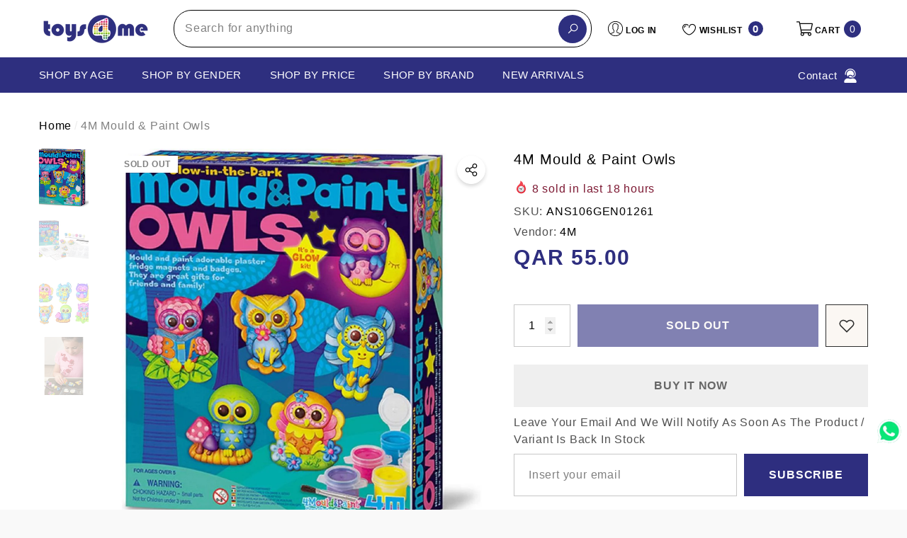

--- FILE ---
content_type: text/html; charset=utf-8
request_url: https://toys4me.com/products/48604654-4m-glow-owls-48604654?view=ajax_section_recently_viewed&_=1768976002135
body_size: 2261
content:


<div class="product">
    
<div class="product-item product-item--border product-item--box-shadow" data-product-id="6731004641331" data-json-product='{"title": &quot;4M Mould \u0026 Paint Owls&quot;, "id": 6731004641331, "url": "\/products\/48604654-4m-glow-owls-48604654", "price_min": 5500,  "handle": "48604654-4m-glow-owls-48604654", "media": [{&quot;alt&quot;:null,&quot;id&quot;:21859503308851,&quot;position&quot;:1,&quot;preview_image&quot;:{&quot;aspect_ratio&quot;:1.0,&quot;height&quot;:1000,&quot;width&quot;:1000,&quot;src&quot;:&quot;\/\/toys4me.com\/cdn\/shop\/products\/719FSVLlNyL._AC_SL1500.jpg?v=1665138535&quot;},&quot;aspect_ratio&quot;:1.0,&quot;height&quot;:1000,&quot;media_type&quot;:&quot;image&quot;,&quot;src&quot;:&quot;\/\/toys4me.com\/cdn\/shop\/products\/719FSVLlNyL._AC_SL1500.jpg?v=1665138535&quot;,&quot;width&quot;:1000},{&quot;alt&quot;:null,&quot;id&quot;:21859503407155,&quot;position&quot;:2,&quot;preview_image&quot;:{&quot;aspect_ratio&quot;:1.0,&quot;height&quot;:1000,&quot;width&quot;:1000,&quot;src&quot;:&quot;\/\/toys4me.com\/cdn\/shop\/products\/810iAvYy7gL._AC_SL1500.jpg?v=1665138540&quot;},&quot;aspect_ratio&quot;:1.0,&quot;height&quot;:1000,&quot;media_type&quot;:&quot;image&quot;,&quot;src&quot;:&quot;\/\/toys4me.com\/cdn\/shop\/products\/810iAvYy7gL._AC_SL1500.jpg?v=1665138540&quot;,&quot;width&quot;:1000},{&quot;alt&quot;:null,&quot;id&quot;:21859503341619,&quot;position&quot;:3,&quot;preview_image&quot;:{&quot;aspect_ratio&quot;:1.0,&quot;height&quot;:1000,&quot;width&quot;:1000,&quot;src&quot;:&quot;\/\/toys4me.com\/cdn\/shop\/products\/51aiU0VRj8L._AC.jpg?v=1665138540&quot;},&quot;aspect_ratio&quot;:1.0,&quot;height&quot;:1000,&quot;media_type&quot;:&quot;image&quot;,&quot;src&quot;:&quot;\/\/toys4me.com\/cdn\/shop\/products\/51aiU0VRj8L._AC.jpg?v=1665138540&quot;,&quot;width&quot;:1000},{&quot;alt&quot;:null,&quot;id&quot;:21859503439923,&quot;position&quot;:4,&quot;preview_image&quot;:{&quot;aspect_ratio&quot;:1.0,&quot;height&quot;:1000,&quot;width&quot;:1000,&quot;src&quot;:&quot;\/\/toys4me.com\/cdn\/shop\/products\/61VWBxCbXcL._AC_SL1024.jpg?v=1665138540&quot;},&quot;aspect_ratio&quot;:1.0,&quot;height&quot;:1000,&quot;media_type&quot;:&quot;image&quot;,&quot;src&quot;:&quot;\/\/toys4me.com\/cdn\/shop\/products\/61VWBxCbXcL._AC_SL1024.jpg?v=1665138540&quot;,&quot;width&quot;:1000}], "variants": [{&quot;id&quot;:40589189218355,&quot;title&quot;:&quot;Default Title&quot;,&quot;option1&quot;:&quot;Default Title&quot;,&quot;option2&quot;:null,&quot;option3&quot;:null,&quot;sku&quot;:&quot;ANS106GEN01261&quot;,&quot;requires_shipping&quot;:true,&quot;taxable&quot;:true,&quot;featured_image&quot;:null,&quot;available&quot;:false,&quot;name&quot;:&quot;4M Mould \u0026 Paint Owls&quot;,&quot;public_title&quot;:null,&quot;options&quot;:[&quot;Default Title&quot;],&quot;price&quot;:5500,&quot;weight&quot;:0,&quot;compare_at_price&quot;:null,&quot;inventory_management&quot;:&quot;shopify&quot;,&quot;barcode&quot;:null,&quot;requires_selling_plan&quot;:false,&quot;selling_plan_allocations&quot;:[]}]}'>
    <div class="card style-7">
        <div class="card-product">
            <div class="card-product__wrapper"><div class="card__badge card-mobile__hidden badge-left halo-productBadges halo-productBadges--left style-1" data-new-badge-number=""><span class="badge sold-out-badge" aria-hidden="true">
                Sold out
            </span></div><a class="card-media card-media-- media--hover-effect"
    href="/products/48604654-4m-glow-owls-48604654"
    
        
    
    draggable="false"
    data-image-adapt="100.0"
><img srcset="//toys4me.com/cdn/shop/products/719FSVLlNyL._AC_SL1500_165x.jpg?v=1665138535 165w,//toys4me.com/cdn/shop/products/719FSVLlNyL._AC_SL1500_170x.jpg?v=1665138535 170w,//toys4me.com/cdn/shop/products/719FSVLlNyL._AC_SL1500_185x.jpg?v=1665138535 185w,//toys4me.com/cdn/shop/products/719FSVLlNyL._AC_SL1500_198x.jpg?v=1665138535 198w,//toys4me.com/cdn/shop/products/719FSVLlNyL._AC_SL1500_210x.jpg?v=1665138535 210w,//toys4me.com/cdn/shop/products/719FSVLlNyL._AC_SL1500_220x.jpg?v=1665138535 220w,//toys4me.com/cdn/shop/products/719FSVLlNyL._AC_SL1500_245x.jpg?v=1665138535 245w,//toys4me.com/cdn/shop/products/719FSVLlNyL._AC_SL1500_270x.jpg?v=1665138535 270w,//toys4me.com/cdn/shop/products/719FSVLlNyL._AC_SL1500_290x.jpg?v=1665138535 290w,//toys4me.com/cdn/shop/products/719FSVLlNyL._AC_SL1500_320x.jpg?v=1665138535 320w,//toys4me.com/cdn/shop/products/719FSVLlNyL._AC_SL1500_355x.jpg?v=1665138535 355w,//toys4me.com/cdn/shop/products/719FSVLlNyL._AC_SL1500_360x.jpg?v=1665138535 360w,//toys4me.com/cdn/shop/products/719FSVLlNyL._AC_SL1500_370x.jpg?v=1665138535 370w,//toys4me.com/cdn/shop/products/719FSVLlNyL._AC_SL1500_420x.jpg?v=1665138535 420w,//toys4me.com/cdn/shop/products/719FSVLlNyL._AC_SL1500_430x.jpg?v=1665138535 430w,//toys4me.com/cdn/shop/products/719FSVLlNyL._AC_SL1500_460x.jpg?v=1665138535 460w,//toys4me.com/cdn/shop/products/719FSVLlNyL._AC_SL1500_470x.jpg?v=1665138535 470w,//toys4me.com/cdn/shop/products/719FSVLlNyL._AC_SL1500_510x.jpg?v=1665138535 510w,//toys4me.com/cdn/shop/products/719FSVLlNyL._AC_SL1500_523x.jpg?v=1665138535 523w,//toys4me.com/cdn/shop/products/719FSVLlNyL._AC_SL1500_530x.jpg?v=1665138535 530w,//toys4me.com/cdn/shop/products/719FSVLlNyL._AC_SL1500_534x.jpg?v=1665138535 534w,//toys4me.com/cdn/shop/products/719FSVLlNyL._AC_SL1500_570x.jpg?v=1665138535 570w,//toys4me.com/cdn/shop/products/719FSVLlNyL._AC_SL1500_600x.jpg?v=1665138535 600w,//toys4me.com/cdn/shop/products/719FSVLlNyL._AC_SL1500_640x.jpg?v=1665138535 640w,//toys4me.com/cdn/shop/products/719FSVLlNyL._AC_SL1500_665x.jpg?v=1665138535 665w,//toys4me.com/cdn/shop/products/719FSVLlNyL._AC_SL1500_670x.jpg?v=1665138535 670w,//toys4me.com/cdn/shop/products/719FSVLlNyL._AC_SL1500_720x.jpg?v=1665138535 720w,//toys4me.com/cdn/shop/products/719FSVLlNyL._AC_SL1500_775x.jpg?v=1665138535 775w,//toys4me.com/cdn/shop/products/719FSVLlNyL._AC_SL1500_785x.jpg?v=1665138535 785w,//toys4me.com/cdn/shop/products/719FSVLlNyL._AC_SL1500_870x.jpg?v=1665138535 870w,//toys4me.com/cdn/shop/products/719FSVLlNyL._AC_SL1500_930x.jpg?v=1665138535 930w,//toys4me.com/cdn/shop/products/719FSVLlNyL._AC_SL1500_935x.jpg?v=1665138535 935w,//toys4me.com/cdn/shop/products/719FSVLlNyL._AC_SL1500_940x.jpg?v=1665138535 940w"
src="//toys4me.com/cdn/shop/products/719FSVLlNyL._AC_SL1500_533x.jpg?v=1665138535" width="1000" height="1000"
sizes="(min-width: 1100px) 1000px, (min-width: 750px) calc((100vw - 130px) / 2), calc((100vw - 50px) / 2)" 
alt="4M Mould &amp; Paint Owls" size="1000"loading="lazy" class="lazyload"/></a>

                <div class="card-product__group group-center group-visible group-bottom">
        <div class="card-product__group-wrapper"><div class="card-product__group-item item-square item-hover card-wishlist card-mobile__hidden">
                    <a class="wishlist-icon" href="#" data-wishlist data-wishlist-handle="48604654-4m-glow-owls-48604654" data-product-id="6731004641331" role="button">
                        <span class="visually-hidden">Add To Wishlist</span>
                        <span class="text">Add To Wishlist</span>
                        <svg xmlns="http://www.w3.org/2000/svg" viewBox="0 0 32 32" aria-hidden="true" focusable="false" role="presentation" class="icon icon-wishlist"><path d="M 9.5 5 C 5.363281 5 2 8.402344 2 12.5 C 2 13.929688 2.648438 15.167969 3.25 16.0625 C 3.851563 16.957031 4.46875 17.53125 4.46875 17.53125 L 15.28125 28.375 L 16 29.09375 L 16.71875 28.375 L 27.53125 17.53125 C 27.53125 17.53125 30 15.355469 30 12.5 C 30 8.402344 26.636719 5 22.5 5 C 19.066406 5 16.855469 7.066406 16 7.9375 C 15.144531 7.066406 12.933594 5 9.5 5 Z M 9.5 7 C 12.488281 7 15.25 9.90625 15.25 9.90625 L 16 10.75 L 16.75 9.90625 C 16.75 9.90625 19.511719 7 22.5 7 C 25.542969 7 28 9.496094 28 12.5 C 28 14.042969 26.125 16.125 26.125 16.125 L 16 26.25 L 5.875 16.125 C 5.875 16.125 5.390625 15.660156 4.90625 14.9375 C 4.421875 14.214844 4 13.273438 4 12.5 C 4 9.496094 6.457031 7 9.5 7 Z"/></svg>
                    </a>
                </div><div class="card-product__group-item item-square item-hover card-action card-actionIcon card-grid__hidden d-none"><form action="/cart/add" method="post" class="variants" id="-6731004641331-" data-product-id="6731004641331" enctype="multipart/form-data"><a class="action-icon is-notify-me" href="/products/48604654-4m-glow-owls-48604654" data-btn-addToCart role="button">
                                    <span class="text">
                                        Notify me
                                    </span>
                                    <svg xmlns="http://www.w3.org/2000/svg" viewBox="0 0 24 24" aria-hidden="true" focusable="false" role="presentation" class="icon icon-mail">
		<path d="M 1 3 L 1 5 L 1 18 L 3 18 L 3 5 L 19 5 L 19 3 L 3 3 L 1 3 z M 5 7 L 5 7.1777344 L 14 12.875 L 23 7.125 L 23 7 L 5 7 z M 23 9.2832031 L 14 15 L 5 9.4160156 L 5 21 L 14 21 L 14 17 L 17 17 L 17 14 L 23 14 L 23 9.2832031 z M 19 16 L 19 19 L 16 19 L 16 21 L 19 21 L 19 24 L 21 24 L 21 21 L 24 21 L 24 19 L 21 19 L 21 16 L 19 16 z"/>
	</svg>
                                </a></form>
                </div><div class="card-product__group-item item-square item-hover card-quickview card-quickviewIcon card-mobile__visible card-tablet__visible">
                    <a class="quickview-icon" href="javascript:void(0)" data-product-id="6731004641331" data-open-quick-view-popup data-product-handle="48604654-4m-glow-owls-48604654" role="button">
                        <span class="text">
                            Quick View
                        </span>
                        <svg xmlns="http://www.w3.org/2000/svg" viewBox="0 0 26 26" aria-hidden="true" focusable="false" role="presentation" class="icon icon-eyes">
		<path d="M 13 6.15625 C 7.980469 6.15625 3.289063 8.652344 0.46875 12.8125 C -0.0585938 13.59375 0.160156 14.628906 0.9375 15.15625 C 1.230469 15.355469 1.546875 15.46875 1.875 15.46875 C 2.421875 15.46875 2.984375 15.203125 3.3125 14.71875 C 3.417969 14.5625 3.546875 14.429688 3.65625 14.28125 C 4.996094 18.160156 8.664063 20.9375 13 20.9375 C 17.335938 20.9375 21.003906 18.160156 22.34375 14.28125 C 22.453125 14.429688 22.582031 14.5625 22.6875 14.71875 C 23.210938 15.496094 24.28125 15.683594 25.0625 15.15625 C 25.839844 14.628906 26.058594 13.589844 25.53125 12.8125 C 22.714844 8.648438 18.019531 6.15625 13 6.15625 Z M 16.96875 10.25 C 18.636719 10.847656 20.125 11.839844 21.375 13.125 C 20.441406 16.882813 17.042969 19.6875 13 19.6875 C 8.957031 19.6875 5.558594 16.882813 4.625 13.125 C 5.867188 11.847656 7.375 10.882813 9.03125 10.28125 C 8.496094 11.054688 8.1875 11.988281 8.1875 13 C 8.1875 15.65625 10.34375 17.8125 13 17.8125 C 15.65625 17.8125 17.8125 15.65625 17.8125 13 C 17.8125 11.980469 17.511719 11.027344 16.96875 10.25 Z"/>
	</svg>
                    </a>
                </div></div>
    </div>
            </div>
        </div>
        <div class="card-information"><div class="card-information__wrapper text-left"><div class="card-price" id="card-price-6731004641331">
                    
<div class="price  price--sold-out ">
    <dl><div class="price__regular">
            <dt>
                <span class="visually-hidden visually-hidden--inline">Regular price</span>
            </dt>
            <dd class="price__last">
                <span class="price-item price-item--regular">
                    <span class=money> <span class=qar> QAR </span> 55.00 </span>
                </span>
            </dd>
        </div>
        <div class="price__sale">
            <dt class="price__compare">
                <span class="visually-hidden visually-hidden--inline">Regular price</span>
            </dt>
            <dd class="price__compare">
                <s class="price-item price-item--regular">
                    
                </s>
            </dd>
            <dt>
                <span class="visually-hidden visually-hidden--inline">Sale price</span>
            </dt>
            <dd class="price__last">
                <span class="price-item price-item--sale">
                    <span class=money> <span class=qar> QAR </span> 55.00 </span>
                </span>
            </dd>
        </div>
        <small class="unit-price caption hidden">
            <dt class="visually-hidden">Unit price</dt>
            <dd class="price__last">
                <span role="none"></span>
                <span aria-hidden="true">/</span>
                <span class="visually-hidden">&nbsp;per&nbsp;</span>
                <span role="none">
                </span>
            </dd>
        </small>
    </dl>
</div>

                </div>
                <a class="card-title link-underline card-title-ellipsis" href="/products/48604654-4m-glow-owls-48604654" data-product-title="4M Mould &amp; Paint Owls" data-product-url="/products/48604654-4m-glow-owls-48604654">
                    <span class="text">4M Mould & Paint Owls</span>
                </a></div></div>
    </div>
</div>

</div>